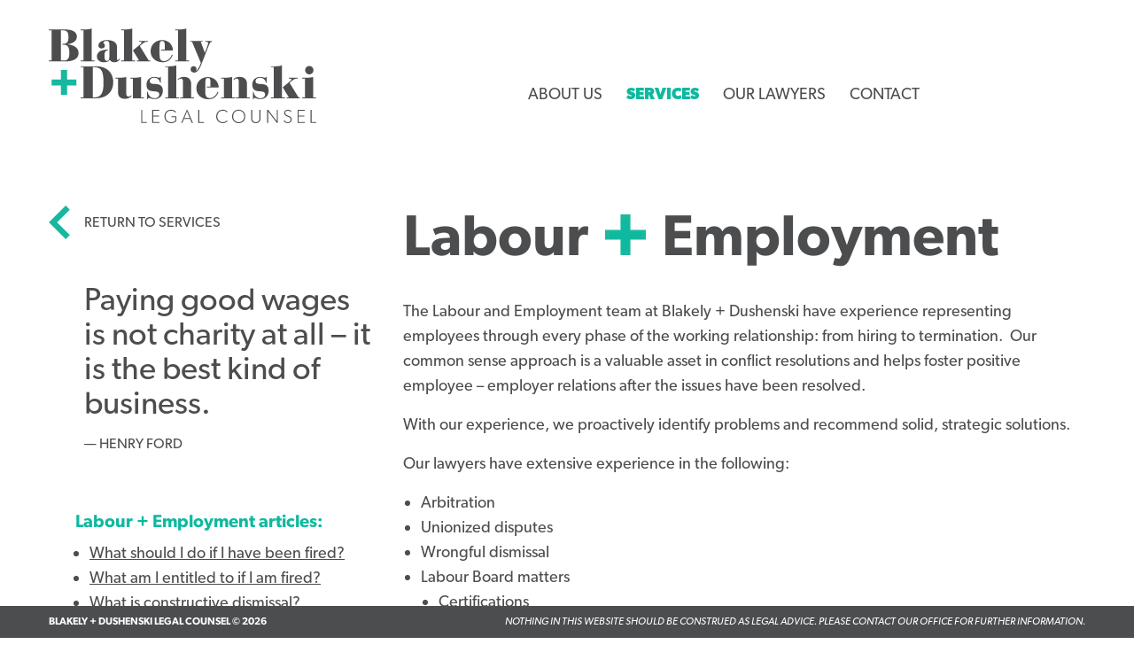

--- FILE ---
content_type: text/html; charset=UTF-8
request_url: https://bdcounsel.ca/services/labour-employment/
body_size: 27099
content:
<!doctype html>
<html class="no-js" dir="ltr" lang="en-CA" prefix="og: https://ogp.me/ns#" >
	<head>
		<meta charset="UTF-8" />
		<meta name="viewport" content="width=device-width, initial-scale=1.0" />

		<script src="https://use.typekit.net/dcw5fqd.js"></script>
		<script>try{Typekit.load({ async: true });}catch(e){}</script>
		
		<link rel="icon" href="https://bdcounsel.ca/wp-content/themes/foundationpress_2016-11-17_08-51/assets/images/icons/favicon.ico?v1.0" type="image/x-icon" />
		<link rel="apple-touch-icon-precomposed" sizes="144x144" href="https://bdcounsel.ca/wp-content/themes/foundationpress_2016-11-17_08-51/assets/images/icons/apple-touch-icon-144x144-precomposed.png?v1.0" />
		<link rel="apple-touch-icon-precomposed" sizes="114x114" href="https://bdcounsel.ca/wp-content/themes/foundationpress_2016-11-17_08-51/assets/images/icons/apple-touch-icon-114x114-precomposed.png?v1.0" />
		<link rel="apple-touch-icon-precomposed" sizes="72x72" href="https://bdcounsel.ca/wp-content/themes/foundationpress_2016-11-17_08-51/assets/images/icons/apple-touch-icon-72x72-precomposed.png?v1.0" />
		<link rel="apple-touch-icon-precomposed" href="https://bdcounsel.ca/wp-content/themes/foundationpress_2016-11-17_08-51/assets/images/icons/apple-touch-icon-precomposed.png?v1.0" />

		<title>Employment and Labour Lawyers Edmonton | Blakely + Dushenski</title>

		<!-- All in One SEO 4.5.9.2 - aioseo.com -->
		<meta name="description" content="Our Labour and Employment team has experience representing employees from hiring to termination, and everything in between." />
		<meta name="robots" content="max-snippet:-1, max-image-preview:large, max-video-preview:-1" />
		<link rel="canonical" href="https://bdcounsel.ca/services/labour-employment/" />
		<meta name="generator" content="All in One SEO (AIOSEO) 4.5.9.2" />
		<meta property="og:locale" content="en_US" />
		<meta property="og:site_name" content="Blakely &amp; Dushenski | Blakely &amp; Dushenski" />
		<meta property="og:type" content="article" />
		<meta property="og:title" content="Employment and Labour Lawyers Edmonton | Blakely + Dushenski" />
		<meta property="og:description" content="Our Labour and Employment team has experience representing employees from hiring to termination, and everything in between." />
		<meta property="og:url" content="https://bdcounsel.ca/services/labour-employment/" />
		<meta property="article:published_time" content="2016-08-17T19:39:40+00:00" />
		<meta property="article:modified_time" content="2016-11-29T18:13:52+00:00" />
		<meta name="twitter:card" content="summary" />
		<meta name="twitter:title" content="Employment and Labour Lawyers Edmonton | Blakely + Dushenski" />
		<meta name="twitter:description" content="Our Labour and Employment team has experience representing employees from hiring to termination, and everything in between." />
		<script type="application/ld+json" class="aioseo-schema">
			{"@context":"https:\/\/schema.org","@graph":[{"@type":"BreadcrumbList","@id":"https:\/\/bdcounsel.ca\/services\/labour-employment\/#breadcrumblist","itemListElement":[{"@type":"ListItem","@id":"https:\/\/bdcounsel.ca\/#listItem","position":1,"name":"Home","item":"https:\/\/bdcounsel.ca\/","nextItem":"https:\/\/bdcounsel.ca\/services\/#listItem"},{"@type":"ListItem","@id":"https:\/\/bdcounsel.ca\/services\/#listItem","position":2,"name":"Services","item":"https:\/\/bdcounsel.ca\/services\/","nextItem":"https:\/\/bdcounsel.ca\/services\/labour-employment\/#listItem","previousItem":"https:\/\/bdcounsel.ca\/#listItem"},{"@type":"ListItem","@id":"https:\/\/bdcounsel.ca\/services\/labour-employment\/#listItem","position":3,"name":"Labour + Employment","previousItem":"https:\/\/bdcounsel.ca\/services\/#listItem"}]},{"@type":"Organization","@id":"https:\/\/bdcounsel.ca\/#organization","name":"Blakely & Dushenski","url":"https:\/\/bdcounsel.ca\/"},{"@type":"WebPage","@id":"https:\/\/bdcounsel.ca\/services\/labour-employment\/#webpage","url":"https:\/\/bdcounsel.ca\/services\/labour-employment\/","name":"Employment and Labour Lawyers Edmonton | Blakely + Dushenski","description":"Our Labour and Employment team has experience representing employees from hiring to termination, and everything in between.","inLanguage":"en-CA","isPartOf":{"@id":"https:\/\/bdcounsel.ca\/#website"},"breadcrumb":{"@id":"https:\/\/bdcounsel.ca\/services\/labour-employment\/#breadcrumblist"},"datePublished":"2016-08-17T13:39:40-06:00","dateModified":"2016-11-29T11:13:52-07:00"},{"@type":"WebSite","@id":"https:\/\/bdcounsel.ca\/#website","url":"https:\/\/bdcounsel.ca\/","name":"Blakely & Dushenski","description":"Blakely & Dushenski","inLanguage":"en-CA","publisher":{"@id":"https:\/\/bdcounsel.ca\/#organization"}}]}
		</script>
		<!-- All in One SEO -->

<link rel='dns-prefetch' href='//ajax.googleapis.com' />
<link rel='stylesheet' id='wp-block-library-css' href='https://bdcounsel.ca/wp-includes/css/dist/block-library/style.min.css?ver=6.4.7' type='text/css' media='all' />
<style id='classic-theme-styles-inline-css' type='text/css'>
/*! This file is auto-generated */
.wp-block-button__link{color:#fff;background-color:#32373c;border-radius:9999px;box-shadow:none;text-decoration:none;padding:calc(.667em + 2px) calc(1.333em + 2px);font-size:1.125em}.wp-block-file__button{background:#32373c;color:#fff;text-decoration:none}
</style>
<style id='global-styles-inline-css' type='text/css'>
body{--wp--preset--color--black: #000000;--wp--preset--color--cyan-bluish-gray: #abb8c3;--wp--preset--color--white: #ffffff;--wp--preset--color--pale-pink: #f78da7;--wp--preset--color--vivid-red: #cf2e2e;--wp--preset--color--luminous-vivid-orange: #ff6900;--wp--preset--color--luminous-vivid-amber: #fcb900;--wp--preset--color--light-green-cyan: #7bdcb5;--wp--preset--color--vivid-green-cyan: #00d084;--wp--preset--color--pale-cyan-blue: #8ed1fc;--wp--preset--color--vivid-cyan-blue: #0693e3;--wp--preset--color--vivid-purple: #9b51e0;--wp--preset--gradient--vivid-cyan-blue-to-vivid-purple: linear-gradient(135deg,rgba(6,147,227,1) 0%,rgb(155,81,224) 100%);--wp--preset--gradient--light-green-cyan-to-vivid-green-cyan: linear-gradient(135deg,rgb(122,220,180) 0%,rgb(0,208,130) 100%);--wp--preset--gradient--luminous-vivid-amber-to-luminous-vivid-orange: linear-gradient(135deg,rgba(252,185,0,1) 0%,rgba(255,105,0,1) 100%);--wp--preset--gradient--luminous-vivid-orange-to-vivid-red: linear-gradient(135deg,rgba(255,105,0,1) 0%,rgb(207,46,46) 100%);--wp--preset--gradient--very-light-gray-to-cyan-bluish-gray: linear-gradient(135deg,rgb(238,238,238) 0%,rgb(169,184,195) 100%);--wp--preset--gradient--cool-to-warm-spectrum: linear-gradient(135deg,rgb(74,234,220) 0%,rgb(151,120,209) 20%,rgb(207,42,186) 40%,rgb(238,44,130) 60%,rgb(251,105,98) 80%,rgb(254,248,76) 100%);--wp--preset--gradient--blush-light-purple: linear-gradient(135deg,rgb(255,206,236) 0%,rgb(152,150,240) 100%);--wp--preset--gradient--blush-bordeaux: linear-gradient(135deg,rgb(254,205,165) 0%,rgb(254,45,45) 50%,rgb(107,0,62) 100%);--wp--preset--gradient--luminous-dusk: linear-gradient(135deg,rgb(255,203,112) 0%,rgb(199,81,192) 50%,rgb(65,88,208) 100%);--wp--preset--gradient--pale-ocean: linear-gradient(135deg,rgb(255,245,203) 0%,rgb(182,227,212) 50%,rgb(51,167,181) 100%);--wp--preset--gradient--electric-grass: linear-gradient(135deg,rgb(202,248,128) 0%,rgb(113,206,126) 100%);--wp--preset--gradient--midnight: linear-gradient(135deg,rgb(2,3,129) 0%,rgb(40,116,252) 100%);--wp--preset--font-size--small: 13px;--wp--preset--font-size--medium: 20px;--wp--preset--font-size--large: 36px;--wp--preset--font-size--x-large: 42px;--wp--preset--spacing--20: 0.44rem;--wp--preset--spacing--30: 0.67rem;--wp--preset--spacing--40: 1rem;--wp--preset--spacing--50: 1.5rem;--wp--preset--spacing--60: 2.25rem;--wp--preset--spacing--70: 3.38rem;--wp--preset--spacing--80: 5.06rem;--wp--preset--shadow--natural: 6px 6px 9px rgba(0, 0, 0, 0.2);--wp--preset--shadow--deep: 12px 12px 50px rgba(0, 0, 0, 0.4);--wp--preset--shadow--sharp: 6px 6px 0px rgba(0, 0, 0, 0.2);--wp--preset--shadow--outlined: 6px 6px 0px -3px rgba(255, 255, 255, 1), 6px 6px rgba(0, 0, 0, 1);--wp--preset--shadow--crisp: 6px 6px 0px rgba(0, 0, 0, 1);}:where(.is-layout-flex){gap: 0.5em;}:where(.is-layout-grid){gap: 0.5em;}body .is-layout-flow > .alignleft{float: left;margin-inline-start: 0;margin-inline-end: 2em;}body .is-layout-flow > .alignright{float: right;margin-inline-start: 2em;margin-inline-end: 0;}body .is-layout-flow > .aligncenter{margin-left: auto !important;margin-right: auto !important;}body .is-layout-constrained > .alignleft{float: left;margin-inline-start: 0;margin-inline-end: 2em;}body .is-layout-constrained > .alignright{float: right;margin-inline-start: 2em;margin-inline-end: 0;}body .is-layout-constrained > .aligncenter{margin-left: auto !important;margin-right: auto !important;}body .is-layout-constrained > :where(:not(.alignleft):not(.alignright):not(.alignfull)){max-width: var(--wp--style--global--content-size);margin-left: auto !important;margin-right: auto !important;}body .is-layout-constrained > .alignwide{max-width: var(--wp--style--global--wide-size);}body .is-layout-flex{display: flex;}body .is-layout-flex{flex-wrap: wrap;align-items: center;}body .is-layout-flex > *{margin: 0;}body .is-layout-grid{display: grid;}body .is-layout-grid > *{margin: 0;}:where(.wp-block-columns.is-layout-flex){gap: 2em;}:where(.wp-block-columns.is-layout-grid){gap: 2em;}:where(.wp-block-post-template.is-layout-flex){gap: 1.25em;}:where(.wp-block-post-template.is-layout-grid){gap: 1.25em;}.has-black-color{color: var(--wp--preset--color--black) !important;}.has-cyan-bluish-gray-color{color: var(--wp--preset--color--cyan-bluish-gray) !important;}.has-white-color{color: var(--wp--preset--color--white) !important;}.has-pale-pink-color{color: var(--wp--preset--color--pale-pink) !important;}.has-vivid-red-color{color: var(--wp--preset--color--vivid-red) !important;}.has-luminous-vivid-orange-color{color: var(--wp--preset--color--luminous-vivid-orange) !important;}.has-luminous-vivid-amber-color{color: var(--wp--preset--color--luminous-vivid-amber) !important;}.has-light-green-cyan-color{color: var(--wp--preset--color--light-green-cyan) !important;}.has-vivid-green-cyan-color{color: var(--wp--preset--color--vivid-green-cyan) !important;}.has-pale-cyan-blue-color{color: var(--wp--preset--color--pale-cyan-blue) !important;}.has-vivid-cyan-blue-color{color: var(--wp--preset--color--vivid-cyan-blue) !important;}.has-vivid-purple-color{color: var(--wp--preset--color--vivid-purple) !important;}.has-black-background-color{background-color: var(--wp--preset--color--black) !important;}.has-cyan-bluish-gray-background-color{background-color: var(--wp--preset--color--cyan-bluish-gray) !important;}.has-white-background-color{background-color: var(--wp--preset--color--white) !important;}.has-pale-pink-background-color{background-color: var(--wp--preset--color--pale-pink) !important;}.has-vivid-red-background-color{background-color: var(--wp--preset--color--vivid-red) !important;}.has-luminous-vivid-orange-background-color{background-color: var(--wp--preset--color--luminous-vivid-orange) !important;}.has-luminous-vivid-amber-background-color{background-color: var(--wp--preset--color--luminous-vivid-amber) !important;}.has-light-green-cyan-background-color{background-color: var(--wp--preset--color--light-green-cyan) !important;}.has-vivid-green-cyan-background-color{background-color: var(--wp--preset--color--vivid-green-cyan) !important;}.has-pale-cyan-blue-background-color{background-color: var(--wp--preset--color--pale-cyan-blue) !important;}.has-vivid-cyan-blue-background-color{background-color: var(--wp--preset--color--vivid-cyan-blue) !important;}.has-vivid-purple-background-color{background-color: var(--wp--preset--color--vivid-purple) !important;}.has-black-border-color{border-color: var(--wp--preset--color--black) !important;}.has-cyan-bluish-gray-border-color{border-color: var(--wp--preset--color--cyan-bluish-gray) !important;}.has-white-border-color{border-color: var(--wp--preset--color--white) !important;}.has-pale-pink-border-color{border-color: var(--wp--preset--color--pale-pink) !important;}.has-vivid-red-border-color{border-color: var(--wp--preset--color--vivid-red) !important;}.has-luminous-vivid-orange-border-color{border-color: var(--wp--preset--color--luminous-vivid-orange) !important;}.has-luminous-vivid-amber-border-color{border-color: var(--wp--preset--color--luminous-vivid-amber) !important;}.has-light-green-cyan-border-color{border-color: var(--wp--preset--color--light-green-cyan) !important;}.has-vivid-green-cyan-border-color{border-color: var(--wp--preset--color--vivid-green-cyan) !important;}.has-pale-cyan-blue-border-color{border-color: var(--wp--preset--color--pale-cyan-blue) !important;}.has-vivid-cyan-blue-border-color{border-color: var(--wp--preset--color--vivid-cyan-blue) !important;}.has-vivid-purple-border-color{border-color: var(--wp--preset--color--vivid-purple) !important;}.has-vivid-cyan-blue-to-vivid-purple-gradient-background{background: var(--wp--preset--gradient--vivid-cyan-blue-to-vivid-purple) !important;}.has-light-green-cyan-to-vivid-green-cyan-gradient-background{background: var(--wp--preset--gradient--light-green-cyan-to-vivid-green-cyan) !important;}.has-luminous-vivid-amber-to-luminous-vivid-orange-gradient-background{background: var(--wp--preset--gradient--luminous-vivid-amber-to-luminous-vivid-orange) !important;}.has-luminous-vivid-orange-to-vivid-red-gradient-background{background: var(--wp--preset--gradient--luminous-vivid-orange-to-vivid-red) !important;}.has-very-light-gray-to-cyan-bluish-gray-gradient-background{background: var(--wp--preset--gradient--very-light-gray-to-cyan-bluish-gray) !important;}.has-cool-to-warm-spectrum-gradient-background{background: var(--wp--preset--gradient--cool-to-warm-spectrum) !important;}.has-blush-light-purple-gradient-background{background: var(--wp--preset--gradient--blush-light-purple) !important;}.has-blush-bordeaux-gradient-background{background: var(--wp--preset--gradient--blush-bordeaux) !important;}.has-luminous-dusk-gradient-background{background: var(--wp--preset--gradient--luminous-dusk) !important;}.has-pale-ocean-gradient-background{background: var(--wp--preset--gradient--pale-ocean) !important;}.has-electric-grass-gradient-background{background: var(--wp--preset--gradient--electric-grass) !important;}.has-midnight-gradient-background{background: var(--wp--preset--gradient--midnight) !important;}.has-small-font-size{font-size: var(--wp--preset--font-size--small) !important;}.has-medium-font-size{font-size: var(--wp--preset--font-size--medium) !important;}.has-large-font-size{font-size: var(--wp--preset--font-size--large) !important;}.has-x-large-font-size{font-size: var(--wp--preset--font-size--x-large) !important;}
.wp-block-navigation a:where(:not(.wp-element-button)){color: inherit;}
:where(.wp-block-post-template.is-layout-flex){gap: 1.25em;}:where(.wp-block-post-template.is-layout-grid){gap: 1.25em;}
:where(.wp-block-columns.is-layout-flex){gap: 2em;}:where(.wp-block-columns.is-layout-grid){gap: 2em;}
.wp-block-pullquote{font-size: 1.5em;line-height: 1.6;}
</style>
<link rel='stylesheet' id='main-stylesheet-css' href='https://bdcounsel.ca/wp-content/themes/foundationpress_2016-11-17_08-51/assets/stylesheets/foundation.css?ver=2.6.1' type='text/css' media='all' />
<link rel='stylesheet' id='dashicons-css' href='https://bdcounsel.ca/wp-includes/css/dashicons.min.css?ver=6.4.7' type='text/css' media='all' />
<script type="text/javascript" src="//ajax.googleapis.com/ajax/libs/jquery/2.1.0/jquery.min.js?ver=2.1.0" id="jquery-js"></script>
<link rel="https://api.w.org/" href="https://bdcounsel.ca/wp-json/" /><link rel="alternate" type="application/json" href="https://bdcounsel.ca/wp-json/wp/v2/pages/14" /><link rel="alternate" type="application/json+oembed" href="https://bdcounsel.ca/wp-json/oembed/1.0/embed?url=https%3A%2F%2Fbdcounsel.ca%2Fservices%2Flabour-employment%2F" />
<link rel="alternate" type="text/xml+oembed" href="https://bdcounsel.ca/wp-json/oembed/1.0/embed?url=https%3A%2F%2Fbdcounsel.ca%2Fservices%2Flabour-employment%2F&#038;format=xml" />
<script type="text/javascript">
           var ajaxurl = "https://bdcounsel.ca/wp-admin/admin-ajax.php";
         </script>		<style type="text/css" id="wp-custom-css">
			.fbr-red .fbr-content {
	background-color: red !important;
}

.fbr-red .fbr-toggle {
	background-color: red !important;
}

.fbr-layout-bottom {
	bottom: 36px !important;
}


@media only screen and (max-width: 1023px) {
	.fbr-item-message .fbr-message {
	font-size: 14px;
}
.fbr-layout-bottom {
	bottom: 70px !important;
}
}

@media only screen and (min-width: 1024px) {
	.fbr-item-message .fbr-message {
	font-size: 16px;
}

.fbr-layout-bottom {
	bottom: 36px !important;
}
}
		</style>
		
		<script>
			(function(i,s,o,g,r,a,m){i['GoogleAnalyticsObject']=r;i[r]=i[r]||function(){
			(i[r].q=i[r].q||[]).push(arguments)},i[r].l=1*new Date();a=s.createElement(o),
			m=s.getElementsByTagName(o)[0];a.async=1;a.src=g;m.parentNode.insertBefore(a,m)
			})(window,document,'script','https://www.google-analytics.com/analytics.js','ga');

			ga('create', 'UA-87693003-1', 'auto');
			ga('send', 'pageview');
		</script>
	</head>
	<body class="page-template-default page page-id-14 page-child parent-pageid-10 offcanvas">
	
	
	<div id="site-overlay">
		<div id="site-loading">
			<img src="https://bdcounsel.ca/wp-content/themes/foundationpress_2016-11-17_08-51/assets/images/loading.gif" />
		</div>
	</div>

	
	<header id="masthead" class="site-header" role="banner">
		<div id="grey-bg">
			<div class="row">
				<div class="small-12 column">
					
					<a href="https://bdcounsel.ca" class="logo float-left">
						<img src="https://bdcounsel.ca/wp-content/themes/foundationpress_2016-11-17_08-51/assets/images/logo.svg" />
					</a>

					<div id="desktop-menu" class="main-menu hide-for-small-only">
						<ul id="menu-main-menu" class="menu"><li id="menu-item-24" class="menu-item menu-item-type-post_type menu-item-object-page" data-page-id="8"><a href="https://bdcounsel.ca/about-us/" data-slug="about-us">About Us</a></li>
<li id="menu-item-25" class="has-submenu menu-item menu-item-type-post_type menu-item-object-page current-page-ancestor current-menu-ancestor current-menu-parent current-page-parent current_page_parent current_page_ancestor menu-item-has-children active" data-page-id="10"><a href="https://bdcounsel.ca/services/" data-slug="services">Services</a>
<ul class="sub-menu">
	<li id="menu-item-48" class="menu-item menu-item-type-post_type menu-item-object-page current-menu-item page_item page-item-14 current_page_item active" data-page-id="14"><a href="https://bdcounsel.ca/services/labour-employment/" data-slug="labour-employment">Labour + Employment</a></li>
	<li id="menu-item-47" class="menu-item menu-item-type-post_type menu-item-object-page" data-page-id="16"><a href="https://bdcounsel.ca/services/real-estate/" data-slug="real-estate">Real Estate</a></li>
	<li id="menu-item-46" class="menu-item menu-item-type-post_type menu-item-object-page" data-page-id="18"><a href="https://bdcounsel.ca/services/litigation/" data-slug="litigation">Litigation</a></li>
</ul>
</li>
<li id="menu-item-31" class="menu-item menu-item-type-post_type menu-item-object-page" data-page-id="20"><a href="https://bdcounsel.ca/our-lawyers/" data-slug="our-lawyers">Our Lawyers</a></li>
<li id="menu-item-30" class="menu-item menu-item-type-post_type menu-item-object-page" data-page-id="22"><a href="https://bdcounsel.ca/contact/" data-slug="contact">Contact</a></li>
</ul>					</div>
					
					<div id="mobile-menu-toggle" class="show-for-small-only">
						<span></span>
						<span></span>
						<span></span>
					</div>

				</div>
			</div>
		</div>
		<div id="mobile-menu">
			<div class="row">
				<div class="small-12 column main-menu show-for-small-only">
					<ul id="menu-main-menu-1" class="menu"><li id="menu-item-24" class="menu-item menu-item-type-post_type menu-item-object-page" data-page-id="8"><a href="https://bdcounsel.ca/about-us/" data-slug="about-us">About Us</a></li>
<li id="menu-item-25" class="has-submenu menu-item menu-item-type-post_type menu-item-object-page current-page-ancestor current-menu-ancestor current-menu-parent current-page-parent current_page_parent current_page_ancestor menu-item-has-children active" data-page-id="10"><a href="https://bdcounsel.ca/services/" data-slug="services">Services</a>
<ul class="sub-menu">
	<li id="menu-item-48" class="menu-item menu-item-type-post_type menu-item-object-page current-menu-item page_item page-item-14 current_page_item active" data-page-id="14"><a href="https://bdcounsel.ca/services/labour-employment/" data-slug="labour-employment">Labour + Employment</a></li>
	<li id="menu-item-47" class="menu-item menu-item-type-post_type menu-item-object-page" data-page-id="16"><a href="https://bdcounsel.ca/services/real-estate/" data-slug="real-estate">Real Estate</a></li>
	<li id="menu-item-46" class="menu-item menu-item-type-post_type menu-item-object-page" data-page-id="18"><a href="https://bdcounsel.ca/services/litigation/" data-slug="litigation">Litigation</a></li>
</ul>
</li>
<li id="menu-item-31" class="menu-item menu-item-type-post_type menu-item-object-page" data-page-id="20"><a href="https://bdcounsel.ca/our-lawyers/" data-slug="our-lawyers">Our Lawyers</a></li>
<li id="menu-item-30" class="menu-item menu-item-type-post_type menu-item-object-page" data-page-id="22"><a href="https://bdcounsel.ca/contact/" data-slug="contact">Contact</a></li>
</ul>				</div>
			</div>
		</div>
	</header>
	
	<section id="site-content" class="container">

		


<section id="page-labour-employment" class="page-wrapper white" role="main">

    
    <article class="main-content row post-14 page type-page status-publish hentry" id="post-14">

    
        
                <div class="entry-content small-12 medium-8 int-page column">
            <h2 class="entry-title">
                Labour <span class="plus-icon">+</span> Employment            </h2>
            
            <p>The Labour and Employment team at Blakely + Dushenski have experience representing employees through every phase of the working relationship: from hiring to termination.  Our common sense approach is a valuable asset in conflict resolutions and helps foster positive employee &#8211; employer relations after the issues have been resolved.</p>
<p>With our experience, we proactively identify problems and recommend solid, strategic solutions.</p>
<p>Our lawyers have extensive experience in the following:</p>
<ul>
<li>Arbitration</li>
<li>Unionized disputes</li>
<li>Wrongful dismissal</li>
<li>Labour Board matters
<ul>
<li>Certifications</li>
<li>Unfair Labour Practice Complaints</li>
<li>Duty of Fair Representation Complaints</li>
</ul>
</li>
<li>Drug and Alcohol Policies and Litigation</li>
<li>Human Rights</li>
<li>Employment Standard Code Investigations</li>
<li>Privacy Complaints</li>
<li>Judicial and Appellate Reviews</li>
<li>Bylaws and Constitution</li>
<li>Policy Drafting</li>
<li>Contract Negotiations</li>
<li>Trust Litigation</li>
<li>Pension and Benefits</li>
</ul>
<p>&nbsp;</p>
        </div>

    
    <aside class="sidebar small-12 medium-4 column">
	
		<a href="https://bdcounsel.ca/services/" class="sb-return-btn hide-for-small-only">
		<span>Return to Services</span>
	</a>
	
	<!-- SIDEBAR QUOTES -->
			
		<blockquote>
			Paying good wages is not charity at all – it is the best kind of business.			<!-- &ldquo;Paying good wages is not charity at all – it is the best kind of business.&rdquo; -->
			<cite>Henry Ford</cite>
		</blockquote>
		<!-- SIDEBAR QUOTES -->

	<!-- ARTICLES -->
			<div id="articles-wrapper">
			
						<h5>Labour + Employment articles:</h5>
			
			<ul>
				
				<li>
					<a href="https://bdcounsel.ca/services/labour-employment/what-should-i-do-if-i-have-been-fired/" title="What should I do if I have been fired?">What should I do if I have been fired?</a>
				</li>

				
				<li>
					<a href="https://bdcounsel.ca/services/labour-employment/what-am-i-entitled-to-if-i-am-fired/" title="What am I entitled to if I am fired?">What am I entitled to if I am fired?</a>
				</li>

				
				<li>
					<a href="https://bdcounsel.ca/services/labour-employment/what-is-constructive-dismissal/" title="What is constructive dismissal?">What is constructive dismissal?</a>
				</li>

				
				<li>
					<a href="https://bdcounsel.ca/services/labour-employment/union-versus-non-union-employment/" title="Union versus Non-Union employment">Union versus Non-Union employment</a>
				</li>

				
				<li>
					<a href="https://bdcounsel.ca/services/labour-employment/what-is-a-grievance/" title="What is a grievance?">What is a grievance?</a>
				</li>

											</ul>
					</div>
		<!-- ARTICLES -->

		<a href="https://bdcounsel.ca/services/" class="sb-return-btn show-for-small-only">
		<span>Return to Services</span>
	</a>
	
	</aside>

    
    </article>

</section>


</section>

<div id="footer-container">
	<footer id="footer" class="row">
				
		<!-- <a href="https://bdcounsel.ca/contact/" id="footer-plus-icon" class="plus-icon"></a> -->
		
		<div class="small-12 large-4 column" id="copyright">
			<span>Blakely + Dushenski Legal Counsel &copy; 2026</span>
		</div>

		<div class="small-12 large-8 column" id="footer-caption">
			<span>Nothing in this website should be construed as legal advice. Please contact our office for further information.</span>
		</div>

			</footer>
</div>


<script type="text/javascript" src="https://bdcounsel.ca/wp-content/themes/foundationpress_2016-11-17_08-51/assets/javascript/foundation.js?ver=2.6.1" id="foundation-js"></script>
<script type="text/javascript" src="https://bdcounsel.ca/wp-includes/js/hoverIntent.min.js?ver=1.10.2" id="hoverIntent-js"></script>
<script type="text/javascript" src="https://bdcounsel.ca/wp-content/themes/foundationpress_2016-11-17_08-51/assets/javascript/jquery.waypoints.min.js?ver=4.0.0" id="waypoints-js"></script>
<script type="text/javascript" src="https://bdcounsel.ca/wp-content/themes/foundationpress_2016-11-17_08-51/assets/javascript/inview.min.js?ver=4.0.0" id="waypoints-inview-js"></script>
<script type="text/javascript" src="https://bdcounsel.ca/wp-content/themes/foundationpress_2016-11-17_08-51/assets/javascript/minimize-masthead.js?ver=4.0.0" id="minimize-masthead-js"></script>

<script type="text/javascript">
$('#mobile-menu-toggle').on({
	click: function(){
		if ($('#mobile-menu').is(':visible')) {
			$(this).toggleClass('open');
			$('#mobile-menu').toggleClass('open');
		} else {
			$(this).toggleClass('open');
			$('#mobile-menu').toggleClass('open');
		}
	}
});

add_footer_padding();

$(window).on('resize',function(){
	add_footer_padding();
});

function add_footer_padding() {
	$('#site-content').css('padding-bottom', $('#footer-container').outerHeight());
}

</script>


</body>
</html>


--- FILE ---
content_type: text/plain
request_url: https://www.google-analytics.com/j/collect?v=1&_v=j102&a=1330178521&t=pageview&_s=1&dl=https%3A%2F%2Fbdcounsel.ca%2Fservices%2Flabour-employment%2F&ul=en-us%40posix&dt=Employment%20and%20Labour%20Lawyers%20Edmonton%20%7C%20Blakely%20%2B%20Dushenski&sr=1280x720&vp=1280x720&_u=IEBAAEABAAAAACAAI~&jid=256030729&gjid=383627438&cid=1876647171.1768972776&tid=UA-87693003-1&_gid=1283431632.1768972776&_r=1&_slc=1&z=624982113
body_size: -450
content:
2,cG-JPSNKZ9FWW

--- FILE ---
content_type: image/svg+xml
request_url: https://bdcounsel.ca/wp-content/themes/foundationpress_2016-11-17_08-51/assets/images/masthead-bg.svg
body_size: 653
content:
<?xml version="1.0" encoding="utf-8"?>
<!-- Generator: Adobe Illustrator 16.0.0, SVG Export Plug-In . SVG Version: 6.00 Build 0)  -->
<!DOCTYPE svg PUBLIC "-//W3C//DTD SVG 1.1//EN" "http://www.w3.org/Graphics/SVG/1.1/DTD/svg11.dtd">
<svg version="1.1" id="Layer_1" xmlns="http://www.w3.org/2000/svg" xmlns:xlink="http://www.w3.org/1999/xlink" x="0px" y="0px"
	 width="1px" height="213px" viewBox="0 0 1 213" enable-background="new 0 0 1 213" xml:space="preserve">
<rect opacity="0.75" fill="#FFFFFF" enable-background="new    " width="1" height="167"/>
<rect y="167" opacity="1" fill="#10B89E" enable-background="new    " width="1" height="46"/>
</svg>


--- FILE ---
content_type: application/javascript
request_url: https://bdcounsel.ca/wp-content/themes/foundationpress_2016-11-17_08-51/assets/javascript/minimize-masthead.js?ver=4.0.0
body_size: 260
content:
$(window).on({
	'scroll': function() {
		minimize_masthead();
	}
});

function minimize_masthead() {
	if($(document).scrollTop() > $('#masthead').outerHeight()) {
		$('#masthead').addClass('minimized');
	} else {
		$('#masthead').removeClass('minimized');
	}
}

--- FILE ---
content_type: image/svg+xml
request_url: https://bdcounsel.ca/wp-content/themes/foundationpress_2016-11-17_08-51/assets/images/logo.svg
body_size: 11552
content:
<?xml version="1.0" encoding="utf-8"?>
<!-- Generator: Adobe Illustrator 16.0.0, SVG Export Plug-In . SVG Version: 6.00 Build 0)  -->
<!DOCTYPE svg PUBLIC "-//W3C//DTD SVG 1.1//EN" "http://www.w3.org/Graphics/SVG/1.1/DTD/svg11.dtd">
<svg version="1.1" id="Layer_1" xmlns="http://www.w3.org/2000/svg" xmlns:xlink="http://www.w3.org/1999/xlink" x="0px" y="0px"
	 width="302px" height="107.068px" viewBox="0 0 302 107.068" enable-background="new 0 0 302 107.068" xml:space="preserve">
<polygon fill="#18B89E" points="31.157,57.682 20.545,57.682 20.545,47.071 13.736,47.071 13.736,57.682 3.125,57.682 3.125,64.491 
	13.736,64.491 13.736,75.103 20.545,75.103 20.545,64.491 31.157,64.491 "/>
<polygon fill="#4D4D4F" points="104.366,92.099 104.366,106.812 110.763,106.812 110.763,105.768 105.517,105.768 105.517,92.099 
	"/>
<polygon fill="#4D4D4F" points="116.761,92.099 116.761,106.812 124.907,106.812 124.907,105.768 117.914,105.768 117.914,99.519 
	124.373,99.519 124.373,98.475 117.914,98.475 117.914,93.143 124.757,93.143 124.757,92.099 "/>
<g>
	<defs>
		<rect id="SVGID_1_" width="302" height="107.068"/>
	</defs>
	<clipPath id="SVGID_2_">
		<use xlink:href="#SVGID_1_"  overflow="visible"/>
	</clipPath>
	<path clip-path="url(#SVGID_2_)" fill="#4D4D4F" d="M144.087,104.786c0,0-1.812,2.282-6.078,2.282
		c-4.265,0-7.421-3.241-7.421-7.612c0-4.372,3.157-7.572,7.357-7.572c3.689,0,5.31,1.921,5.865,2.561l-0.789,0.853
		c-1.067-1.279-2.56-2.367-5.076-2.367c-3.455,0-6.121,2.474-6.121,6.526c0,4.051,2.772,6.524,6.291,6.524
		c3.519,0,4.841-1.619,4.841-1.619v-3.989h-4.521v-1.045h5.652V104.786z"/>
</g>
<path fill="#4D4D4F" d="M156.125,93.805l3.07,7.526h-6.14L156.125,93.805z M155.868,92.056l-6.292,14.756h1.216l1.834-4.414h7.016
	l1.812,4.414h1.345l-6.292-14.756H155.868z"/>
<polygon fill="#4D4D4F" points="168.768,92.099 168.768,106.812 175.167,106.812 175.167,105.768 169.921,105.768 169.921,92.099 
	"/>
<g>
	<defs>
		<rect id="SVGID_3_" width="302" height="107.068"/>
	</defs>
	<clipPath id="SVGID_4_">
		<use xlink:href="#SVGID_3_"  overflow="visible"/>
	</clipPath>
	<path clip-path="url(#SVGID_4_)" fill="#4D4D4F" d="M201.93,104.786c-1.064,1.173-2.771,2.282-5.437,2.282
		c-4.266,0-7.422-3.113-7.422-7.592s3.264-7.593,7.422-7.593c2.56,0,4.265,1.067,5.332,2.134l-0.747,0.854
		c-0.746-0.961-2.452-1.941-4.585-1.941c-3.625,0-6.183,2.665-6.183,6.505c0,3.838,2.558,6.546,6.183,6.546
		c2.025,0,3.625-0.769,4.691-1.94L201.93,104.786z"/>
	<path clip-path="url(#SVGID_4_)" fill="#4D4D4F" d="M214.45,92.908c-3.349,0-6.249,2.41-6.249,6.547
		c0,4.095,2.921,6.525,6.249,6.525c3.37,0,6.269-2.431,6.269-6.525C220.719,95.34,217.82,92.908,214.45,92.908 M214.45,107.068
		c-3.987,0-7.464-2.9-7.464-7.592s3.477-7.592,7.464-7.592c4.009,0,7.464,2.9,7.464,7.592S218.458,107.068,214.45,107.068"/>
	<path clip-path="url(#SVGID_4_)" fill="#4D4D4F" d="M239.062,100.884c0,1.664-0.065,3.135-1.044,4.371
		c-0.96,1.195-2.368,1.813-4.181,1.813s-3.22-0.618-4.18-1.813c-0.981-1.236-1.044-2.707-1.044-4.371v-8.785h1.15v8.892
		c0,1.109,0.022,2.453,0.747,3.455c0.704,0.96,1.835,1.557,3.327,1.557c1.494,0,2.624-0.597,3.326-1.557
		c0.727-1.002,0.748-2.346,0.748-3.455v-8.892h1.151V100.884z"/>
</g>
<polygon fill="#4D4D4F" points="257.482,92.099 257.482,104.786 247.779,92.099 246.628,92.099 246.628,106.812 247.779,106.812 
	247.779,93.91 257.589,106.812 258.634,106.812 258.634,92.099 "/>
<g>
	<defs>
		<rect id="SVGID_5_" width="302" height="107.068"/>
	</defs>
	<clipPath id="SVGID_6_">
		<use xlink:href="#SVGID_5_"  overflow="visible"/>
	</clipPath>
	<path clip-path="url(#SVGID_6_)" fill="#4D4D4F" d="M269.691,107.068c-2.856,0-4.179-2.047-4.499-2.646l0.896-0.639
		c0.534,0.98,1.812,2.281,3.71,2.281c1.899,0,3.435-1.172,3.435-3.092c0-1.919-1.963-2.645-2.816-2.985
		c-0.852-0.341-1.812-0.747-2.409-1.066c-0.575-0.319-2.132-1.279-2.132-3.411c0-2.133,1.854-3.626,4.329-3.626
		c2.473,0,3.709,1.706,3.838,1.92l-0.81,0.703c-0.556-0.703-1.407-1.6-3.114-1.6c-1.705,0-3.07,0.896-3.07,2.559
		c0,1.664,1.151,2.325,2.195,2.773c1.046,0.446,2.688,1.13,3.029,1.322c0.34,0.191,2.133,1.172,2.133,3.411
		C274.405,105.212,272.55,107.068,269.691,107.068"/>
</g>
<polygon fill="#4D4D4F" points="281.056,92.099 281.056,106.812 289.202,106.812 289.202,105.768 282.208,105.768 282.208,99.519 
	288.669,99.519 288.669,98.475 282.208,98.475 282.208,93.143 289.052,93.143 289.052,92.099 "/>
<polygon fill="#4D4D4F" points="295.602,92.099 295.602,106.812 301.999,106.812 301.999,105.768 296.753,105.768 296.753,92.099 
	"/>
<g>
	<defs>
		<rect id="SVGID_7_" width="302" height="107.068"/>
	</defs>
	<clipPath id="SVGID_8_">
		<use xlink:href="#SVGID_7_"  overflow="visible"/>
	</clipPath>
	<path clip-path="url(#SVGID_8_)" fill="#4D4D4F" d="M80.382,34.644l-0.666-0.461c-0.408,0.512-1.076,1.589-1.947,1.589
		c-0.715,0-0.818-0.769-0.818-1.743V20.552c0-5.996-7.021-7.329-11.12-7.329c-4.409,0-9.84,1.999-9.84,6.201
		c0,1.793,1.281,3.279,3.382,3.279c1.741,0,3.997-0.818,3.997-3.023c0-2.254-1.792-2.459-1.792-3.536
		c0-1.435,2.304-1.946,3.383-1.946c2.408,0,3.381,1.127,3.381,3.432v15.375c0,2.051-0.82,3.691-2.665,3.691
		c-2.256,0-2.767-1.896-2.767-6.509c0-3.492,0.911-4.927,3.769-5.283v-0.985c-5.302,0.292-12.38,1.16-12.38,7.958
		c0,4.047,3.844,6.406,7.533,6.406c2.613,0,5.484-0.307,7.073-2.767c1.129,1.895,2.87,2.767,4.917,2.767
		C76.847,38.283,78.744,37.513,80.382,34.644"/>
	<path clip-path="url(#SVGID_8_)" fill="#4D4D4F" d="M17.118,36.386h-3.382V19.321v-0.82v-0.975v-0.73V2.257h2.613
		c5.483,0,5.791,3.944,5.791,7.686c0,5.79-1.433,7.583-6.609,7.583h-0.133v0.975h1.567c3.022,0,6.202,1.026,6.202,8.763
		C23.167,31.877,22.756,36.386,17.118,36.386 M20.96,18.089v-0.101c5.896-0.922,10.713-3.228,10.713-8.866
		c0-5.022-5.023-7.839-12.965-7.839H0v0.975h3.28v34.128H0v0.975h17.989c7.484,0,15.629-1.744,15.629-9.481
		C33.618,20.909,26.446,18.501,20.96,18.089"/>
	<path clip-path="url(#SVGID_8_)" fill="#4D4D4F" d="M51.664,36.386h-3.256V0c-0.771,0.666-4.511,1.283-8.201,1.283h-4.289v0.973
		h3.263v34.13h-3.263v0.975h15.747V36.386z"/>
	<path clip-path="url(#SVGID_8_)" fill="#4D4D4F" d="M97.406,36.386h-3.274V0c-0.768,0.666-4.509,1.283-8.2,1.283H81.63v0.973h3.279
		v34.13H81.63v0.975h15.776V36.386z"/>
	<path clip-path="url(#SVGID_8_)" fill="#4D4D4F" d="M102.181,19.013l-7.15,5.92l6.942,11.453h-2.509v0.975h15.016v-0.975h-1.588
		l-10.147-16.502l3.535-2.869c1.282-1.026,2.768-1.897,4.665-1.897h1.024v-0.974h-10.147v0.974h0.717
		c1.436,0,2.255,0.051,2.255,1.024C104.792,17.117,103.412,17.988,102.181,19.013"/>
	<path clip-path="url(#SVGID_8_)" fill="#4D4D4F" d="M128.49,38.283c5.893,0,9.431-2.818,11.479-8.25l-0.975-0.309
		c-1.332,3.691-4.714,7.278-8.866,7.278c-3.125,0-5.021-1.485-5.021-6.713V19.73c0-4.099,0.718-5.533,2.919-5.533
		c2.207,0,2.924,1.999,2.924,4.202v5.637h-4.181v0.973h13.407c0-6.454-5.076-11.785-12.097-11.785
		c-7.381,0-13.119,5.123-13.119,12.659C114.961,33.208,120.699,38.283,128.49,38.283"/>
	<path clip-path="url(#SVGID_8_)" fill="#4D4D4F" d="M158.612,36.386h-3.286V0c-0.77,0.666-4.511,1.283-8.2,1.283h-4.291v0.973
		h3.266v34.13h-3.266v0.975h15.777V36.386z"/>
	<path clip-path="url(#SVGID_8_)" fill="#4D4D4F" d="M271.91,61.518l3.538-2.87c1.28-1.025,2.762-1.897,4.66-1.897h1.024v-0.974
		h-10.146v0.974h0.719c1.431,0,2.252,0.052,2.252,1.024c0,0.975-1.379,1.846-2.611,2.874l-7.165,5.928l6.959,11.442h-2.51v0.974
		h15.014v-0.974h-1.589L271.91,61.518z"/>
	<path clip-path="url(#SVGID_8_)" fill="#4D4D4F" d="M210.217,77.996h-3.207V54.834c-1.743,0.818-5.64,0.922-8.968,0.922h-3.495
		v0.973h3.239v21.266h-3.239v0.977h15.669V77.996z"/>
	<path clip-path="url(#SVGID_8_)" fill="#4D4D4F" d="M190.681,71.522c-1.333,3.691-4.715,7.279-8.868,7.279
		c-3.124,0-5.021-1.486-5.021-6.715V61.53c0-4.098,0.718-5.534,2.919-5.534c2.207,0,2.925,1.998,2.925,4.202v5.638h-4.184v0.972
		h13.408c0-6.456-5.075-11.787-12.096-11.787c-7.378,0-13.121,5.125-13.121,12.658c0,7.329,5.743,12.4,13.53,12.4
		c5.893,0,9.43-2.818,11.48-8.246L190.681,71.522z"/>
	<path clip-path="url(#SVGID_8_)" fill="#4D4D4F" d="M51.394,78.018h-1.741V43.889h2.051c8.709,0,10.044,6.712,10.044,17.117
		C61.749,68.536,61.336,78.018,51.394,78.018 M54.214,42.915H35.918v0.974h3.28v34.129h-3.28v0.974h17.577
		c10.253,0,19.322-5.943,19.322-18.192C72.816,50.14,65.437,42.915,54.214,42.915"/>
	<path clip-path="url(#SVGID_8_)" fill="#4D4D4F" d="M119.438,78.942c-4.099,0-6.97-3.024-7.738-7.275h-0.667v8.454h0.667
		c0-1.075,0.46-1.485,1.384-1.485c1.588,0,2.511,1.279,6.457,1.279c5.738,0,9.223-4.099,9.223-9.376
		c0-12.456-14.757-4.05-14.757-11.02c0-2.562,2.562-3.689,5.226-3.689c3.383,0,5.688,2,6.663,5.584h0.666v-6.558h-0.666
		c-0.153,0.461-0.565,0.921-1.386,0.921c-0.921,0-2.767-0.921-5.226-0.921c-5.788,0-8.968,3.742-8.968,8.814
		c0,11.942,14.452,3.998,14.452,10.966C124.769,77.608,122.051,78.942,119.438,78.942"/>
	<path clip-path="url(#SVGID_8_)" fill="#4D4D4F" d="M244.293,74.646c0,2.974-2.722,4.304-5.331,4.304
		c-4.099,0-6.971-3.021-7.738-7.276h-0.669v8.458h0.669c0-1.079,0.461-1.489,1.381-1.489c1.589,0,2.513,1.282,6.459,1.282
		c5.736,0,9.225-4.098,9.225-9.377c0-12.455-14.762-4.048-14.762-11.019c0-2.562,2.563-3.689,5.227-3.689
		c3.383,0,5.688,1.998,6.666,5.584h0.667v-6.559h-0.667c-0.153,0.46-0.568,0.921-1.387,0.921c-0.921,0-2.767-0.921-5.227-0.921
		c-5.791,0-8.966,3.741-8.966,8.814C229.841,75.621,244.293,67.678,244.293,74.646"/>
	<path clip-path="url(#SVGID_8_)" fill="#4D4D4F" d="M266.659,78.018h-3.271V41.634c-0.769,0.665-4.508,1.28-8.195,1.28h-4.302
		v0.974h3.273v34.129h-3.273v0.974h15.768V78.018z"/>
	<path clip-path="url(#SVGID_8_)" fill="#4D4D4F" d="M212.125,56.73c1.997,0,2.509,1.383,2.509,3.279v17.987h-3.299v0.977h15.827
		v-0.977h-3.304V63.085c0-5.842-3.433-8.251-8.455-8.251c-2.666,0-4.9,0.77-6.617,2.428v1.487
		C209.748,57.559,210.984,56.73,212.125,56.73"/>
	<path clip-path="url(#SVGID_8_)" fill="#4D4D4F" d="M144.069,41.634c-0.767,0.665-4.51,1.281-8.198,1.281h-4.28v0.974h3.256v34.129
		h-3.256v0.974h15.297v-0.974h-2.819V41.634z"/>
	<path clip-path="url(#SVGID_8_)" fill="#4D4D4F" d="M160.828,63.107c0-5.843-3.431-8.251-8.045-8.251
		c-2.952,0-5.271,0.831-7.027,2.496v1.35c0.945-1.114,2.165-1.923,3.337-1.951c1.999,0,2.512,1.385,2.512,3.281v17.987h-3.232v0.973
		h15.75v-0.973h-3.295V63.107z"/>
	<path clip-path="url(#SVGID_8_)" fill="#4D4D4F" d="M93.282,75.359c-0.832,0.976-1.947,1.736-3.386,1.736
		c-1.897,0-2.411-1.484-2.411-4.458V54.856c-1.743,0.818-5.637,0.921-8.968,0.921h-3.438v0.974h3.183v16.246
		c0,3.794,2.818,6.613,7.48,6.613c3.26,0,5.744-0.95,7.54-2.759V75.359z"/>
	<path clip-path="url(#SVGID_8_)" fill="#4D4D4F" d="M104.244,54.855c-1.743,0.818-5.638,0.921-8.967,0.921h-3.076v0.974h2.818
		l-0.053,22.241h12.546v-0.974h-3.269V54.855z"/>
	<path clip-path="url(#SVGID_8_)" fill="#4D4D4F" d="M172.634,39.82l8.301-21.115c0.82-1.998,1.743-3.586,3.177-3.586h0.154v-0.974
		h-7.381v0.974h0.717c1.233,0,2.357,0.513,2.357,1.436c0,0.563-0.152,1.434-0.564,2.563l-3.073,8.352h-0.103l-4.612-12.351h2.207
		v-0.974h-13.942v0.974h1.897l9.989,23.978c-1.831,4.896-3.755,8.459-5.805,9.396l-0.075-0.123c0.508-0.352,0.797-0.904,0.983-1.65
		c0.438-1.792-0.885-3.487-2.478-3.879c-2.04-0.5-3.726,0.775-4.154,2.518c-0.584,2.388,0.877,3.96,2.918,4.46
		C167.826,50.964,170.617,45.235,172.634,39.82"/>
	<path clip-path="url(#SVGID_8_)" fill="#4D4D4F" d="M301.878,78.018h-3.209V54.854c-1.742,0.82-5.638,0.923-8.966,0.923h-3.496
		v0.973h3.239v21.268h-3.239v0.974h15.671V78.018z"/>
	<path clip-path="url(#SVGID_8_)" fill="#4D4D4F" d="M294.229,42.537c2.587,0,4.722,2.134,4.722,4.723
		c0,2.59-2.135,4.722-4.722,4.722c-2.588,0-4.723-2.132-4.723-4.722C289.506,44.67,291.641,42.537,294.229,42.537"/>
</g>
</svg>


--- FILE ---
content_type: image/svg+xml
request_url: https://bdcounsel.ca/wp-content/themes/foundationpress_2016-11-17_08-51/assets/images/sidebar-arrow.svg
body_size: 597
content:
<?xml version="1.0" encoding="utf-8"?>
<!-- Generator: Adobe Illustrator 16.0.0, SVG Export Plug-In . SVG Version: 6.00 Build 0)  -->
<!DOCTYPE svg PUBLIC "-//W3C//DTD SVG 1.1//EN" "http://www.w3.org/Graphics/SVG/1.1/DTD/svg11.dtd">
<svg version="1.1" id="Layer_1" xmlns="http://www.w3.org/2000/svg" xmlns:xlink="http://www.w3.org/1999/xlink" x="0px" y="0px"
	 width="20.782px" height="33.412px" viewBox="0 0 20.782 33.412" enable-background="new 0 0 20.782 33.412" xml:space="preserve">
<polygon fill="#18B89E" points="16.712,33.412 20.782,29.341 8.143,16.7 20.771,4.071 16.7,0 0,16.7 "/>
</svg>


--- FILE ---
content_type: image/svg+xml
request_url: https://bdcounsel.ca/wp-content/themes/foundationpress_2016-11-17_08-51/assets/images/plus-icon.svg
body_size: 673
content:
<?xml version="1.0" encoding="utf-8"?>
<!-- Generator: Adobe Illustrator 16.0.0, SVG Export Plug-In . SVG Version: 6.00 Build 0)  -->
<!DOCTYPE svg PUBLIC "-//W3C//DTD SVG 1.1//EN" "http://www.w3.org/Graphics/SVG/1.1/DTD/svg11.dtd">
<svg version="1.1" id="Layer_1" xmlns="http://www.w3.org/2000/svg" xmlns:xlink="http://www.w3.org/1999/xlink" x="0px" y="0px"
	 width="28.032px" height="28.032px" viewBox="0 0 28.032 28.032" enable-background="new 0 0 28.032 28.032" xml:space="preserve">
<polygon fill="#1DB89D" points="28.032,10.611 17.42,10.611 17.42,0 10.611,0 10.611,10.611 0,10.611 0,17.42 10.611,17.42 
	10.611,28.032 17.42,28.032 17.42,17.42 28.032,17.42 "/>
</svg>
